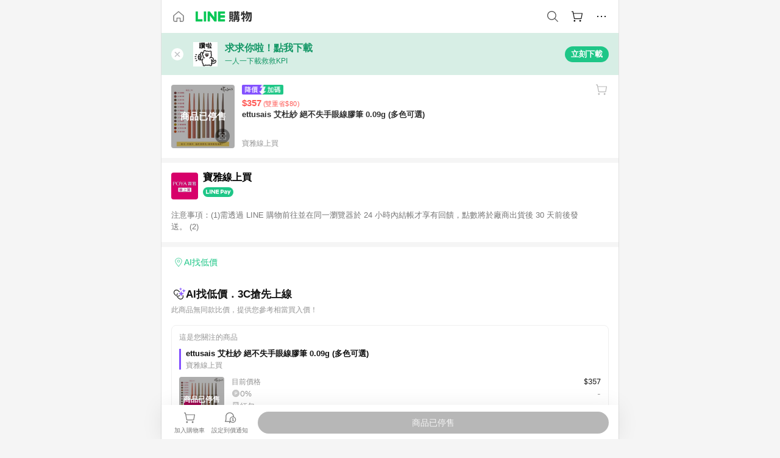

--- FILE ---
content_type: text/html;charset=utf-8
request_url: https://buy.line.me/product/910536/7291344
body_size: 12604
content:
<!DOCTYPE html><html  lang="zh-Hant" class="chrome"><head><meta charset="utf-8">
<meta name="viewport" content="width=device-width, initial-scale=1.0, maximum-scale=1.0, user-scalable=0, viewport-fit=cover">
<title>ettusais 艾杜紗 絕不失手眼線膠筆 0.09g (多色可選)推薦 | 寶雅線上買 | LINE購物</title>
<link rel="preconnect" href="https://shopping.line-scdn.net">
<link rel="preconnect" href="https://obs.line-scdn.net">
<link rel="preconnect" href="https://buy-obs.line-scdn.net">
<link integrity="sha384-xv1KAZ1oHMOfp5FWF9p0A7NUq36P5jg1UfXobeskgs6j5qfmQd/TPbiZCnee0nCB" rel="stylesheet" href="/assets/style.BLBjYecJ.css" crossorigin>
<link rel="preload" as="image" href="https://shopping.line-scdn.net/0hklqpEwfINENMCSdKrP1LFBRUKDIkf21UMzEuYTtMdCE6ODZpLwwkTjV-KxsqXjhFFR8wTjFiIRIHeDVqKAR6RA9pNiYEODp9Lxt7TjZyLgw-RThrFR89XjVTYg8R/w360">
<link integrity="sha384-iVc1vzN2UHxdUJvQAU9ITmCcrY+RHvMYUNyDLz1rH34QmjkWMOL/7WbLMB7P3Hh5" rel="modulepreload" as="script" crossorigin href="/assets/BOZAgFvW.js">
<link integrity="sha384-EcTs5r3r6+mXyXDAzdpopSjN9/s5W2+Hi49glb2QYhCdljh2ubJlPGT++kKzcwkQ" rel="modulepreload" as="script" crossorigin href="/assets/7O4Lq7Hd.js">
<link integrity="sha384-1crr0P2BCPT4ukZoTFwOJOMnSOJ7cB+XQBExvSaSGTXk0ii3YlCTiGDBLLU26CTJ" rel="modulepreload" as="script" crossorigin href="/assets/CDWSVsAy.js">
<link integrity="sha384-Chrz7bZG7tiY7attlzOcrKTDnTmlb8Mc6K0fUqBqwJoc4L1ZTGLQwhYvx5B4uiHJ" rel="modulepreload" as="script" crossorigin href="/assets/Zr_HhC54.js">
<link integrity="sha384-iyLvttxP7z84sNSsGaQrJRRMUR2rePlvUF8pA/U/4vepROrfkXeJVwcXICmzE55x" rel="modulepreload" as="script" crossorigin href="/assets/Coh2khKw.js">
<link integrity="sha384-hxyRhDeSECDtqMFMOWUPUYWBhy4fQ9Qt4rXtttaF3IdtHRVTYea3gZzYeNK/uCfR" rel="modulepreload" as="script" crossorigin href="/assets/D3LMGrax.js">
<link integrity="sha384-FxmdsMX/7V+vHp9DGOQTuNdLma/57OpSn9m09DA7R03Ucb6yOrSgdQFaf+UCcEM4" rel="modulepreload" as="script" crossorigin href="/assets/D0opfvhQ.js">
<link integrity="sha384-QWjj1KynUggwFRr1uDVYDHfMbtk4hngOV1Lm6Zg8izLn8hf9ffI3Kt2J1Z/+0jkn" rel="modulepreload" as="script" crossorigin href="/assets/C-6HfvLM.js">
<link integrity="sha384-eqPmc0XB+sSvAQVtkP9B7xXnkLtivRd03KfHlNYqZ36wpBvKseGHsc5glcDUEo1d" rel="modulepreload" as="script" crossorigin href="/assets/DBQL8tkZ.js">
<link integrity="sha384-SqFxrezOWI1aV3lo3ozIvFZAcmghMB7nMmpvnni6jaZMkRMbt1f4K7ZntScm9Yyb" rel="modulepreload" as="script" crossorigin href="/assets/BFyvsJF2.js">
<link integrity="sha384-EM/+MD8vUfFdk4mR7a11+1YFWJIMtInKiICSirpJWbu0Gm8PFPJGJ3uPjIvAjl5Y" rel="modulepreload" as="script" crossorigin href="/assets/A7pdzCvD.js">
<link integrity="sha384-ZDY1QEorEihaAFo/i2GsJiQDD180aeK6n7ddJ2rceXRWwGgmYDJBlE80H9qzOEDS" rel="modulepreload" as="script" crossorigin href="/assets/BdRcoAlA.js">
<link integrity="sha384-vETtHC+Guo7+nP1WR2unqjzdSU7reCSwuvRngkEPLJoLAILuK0MbOeAAkR2BfpqP" rel="modulepreload" as="script" crossorigin href="/assets/BwzSUHB1.js">
<link integrity="sha384-d1yVEhvN46q0yDW7nPqIm5G26fQaApEwQ45tIuejAcogUfJfmHg+7qtDPuF7kY2l" rel="modulepreload" as="script" crossorigin href="/assets/CP1g3BVx.js">
<link integrity="sha384-Ltqr5gdcrEvf1A2m19bBfyQoVMeebTKWDguyMdvcK7OfMrztrvoyJ+kpPpAR5s3l" rel="modulepreload" as="script" crossorigin href="/assets/D-VA7QU7.js">
<link integrity="sha384-o2N+KZ4mlDp/ttuA0nKsiviVTwI5wrwKpRBaKnme1iacNknb8bbQWp7YuBnFdqPO" rel="modulepreload" as="script" crossorigin href="/assets/1lz_PHmz.js">
<link integrity="sha384-4fXVj3YPl1yNd3QBSn5RdNTm3CVRg6shReuG7np1GhOyRwntZwiZ0rqWriZBd7wH" rel="modulepreload" as="script" crossorigin href="/assets/EA5aLwVu.js">
<link integrity="sha384-UF/WdRp7XMNQIJr/l5+gtJ5LlouTjYyxWnbOqet4Mm1YnhTr4qQbJ4xw3z9qJLk6" rel="modulepreload" as="script" crossorigin href="/assets/KfsyQWxf.js">
<link integrity="sha384-OSEXUyseiTGyXrMXRSL3iYwF4N3pknk+fud7dQ+CuB5F3eEMO1rS1fTqZmK1IA2i" rel="modulepreload" as="script" crossorigin href="/assets/CQmKPaGz.js">
<link integrity="sha384-i1ev/KIFNynLXKTNqzYJdo5ITtbMY3iLleQ7cm+vxKbegrmjKqz0iRDdBSWfP1Ib" rel="modulepreload" as="script" crossorigin href="/assets/CV5CHmnh.js">
<link integrity="sha384-wRIlbD6sgS2B/4isMATyejQuEF3CbmZnqrXJ1Cmv6iJ7ETTcxjSquUwoYRXLD1VC" rel="modulepreload" as="script" crossorigin href="/assets/0s9XRnuh.js">
<link integrity="sha384-s3pkeTkMW4Y8CPXsFP16uaOTvGTuesmNUL/kaONG1bomKzdO3QVoxQvNp4enEkH5" rel="modulepreload" as="script" crossorigin href="/assets/hFydKNaA.js">
<link integrity="sha384-YicueoS4084rNYbEYaL/kMfLxv+RBlU1efWlGcW1R5mf3LO5J/AEgJufmsQjQXx0" rel="modulepreload" as="script" crossorigin href="/assets/Ctg7EhW7.js">
<link integrity="sha384-1/L87gL2sj8SULI/38lWn3+2nPZDeDtqNCF9RZqWvA/Cj3ZwPBVkliYDMIaGOJCx" rel="modulepreload" as="script" crossorigin href="/assets/CwTd3O7z.js">
<link integrity="sha384-6gbH1gzKYGwh17p0B9YPY+wTd/5InboAwAYTWo5ol+TCpqJ1xXr8gp7BF33CKAtS" rel="modulepreload" as="script" crossorigin href="/assets/CM5XIMKy.js">
<link integrity="sha384-qXEq8wA4sph/QZ2l/ep5G5uU6rYp8hejUIcZs0ZqSY0h5UuVw4MQz5q8u4k7iz7Z" rel="modulepreload" as="script" crossorigin href="/assets/DvP0R8jG.js">
<link integrity="sha384-XhsVRS6NqRQjhvJ3IGRwnX2M0lbru+M9Jpw4KMcJETMu5Co4H8GO+G9++KIzwB58" rel="modulepreload" as="script" crossorigin href="/assets/BbeRj8oU.js">
<link integrity="sha384-qghqqs9nzpTcZ5uiNMiXAfo6t0DqRt6w0/FeWWFtVl54vHrR3gWW5QSCgP5Aqela" rel="modulepreload" as="script" crossorigin href="/assets/BxZ3KuBu.js">
<script src="https://static.line-scdn.net/liff/edge/2/sdk.js" defer data-hid="liff"></script>
<link rel="prefetch" as="image" type="image/png" href="/assets/ico-AIPrice--light.DBIYnsEs.png">
<link rel="prefetch" as="image" type="image/png" href="/assets/ico-AIPrice--dark.C7eYdi9Z.png">
<link rel="prefetch" as="image" type="image/png" href="/assets/ico-social108-line.Kg5Ad751.png">
<link rel="prefetch" as="image" type="image/png" href="/assets/ico-social108-fb.t9leBe85.png">
<link rel="prefetch" as="image" type="image/png" href="/assets/ico-social108-url.k_GOwe6c.png">
<link rel="prefetch" as="image" type="image/svg+xml" href="/assets/ico-navbar-home--black.rvetcKm_.svg">
<link rel="prefetch" as="image" type="image/svg+xml" href="/assets/ico-glass.B9b_u7qf.svg">
<link rel="prefetch" as="image" type="image/svg+xml" href="/assets/ico-product-like--black.R8gay-KN.svg">
<link rel="prefetch" as="image" type="image/svg+xml" href="/assets/ico-clock.CRfZodhE.svg">
<link rel="prefetch" as="image" type="image/png" href="/assets/favorite_img1.Dpi7Wrpc.png">
<link rel="prefetch" as="image" type="image/png" href="/assets/img-shoppingCart.2pyXJ4-e.png">
<link rel="prefetch" as="image" type="image/svg+xml" href="/assets/loading.D9q3AnIC.svg">
<link rel="prefetch" as="image" type="image/svg+xml" href="/assets/loading_big.Cu1Hp-nL.svg">
<link rel="prefetch" as="image" type="image/svg+xml" href="/assets/loading_white.CPnzDYu_.svg">
<link rel="prefetch" as="image" type="image/svg+xml" href="/assets/loading_white_big.BWd4BJ3W.svg">
<link rel="prefetch" as="image" type="image/png" href="/assets/img-error.DwjqFPrn.png">
<link rel="prefetch" as="image" type="image/png" href="/assets/img-priceTrackerTutorial--step1.CCKIm-vN.png">
<link rel="prefetch" as="image" type="image/png" href="/assets/img-priceTrackerTutorial--step2.DYym_dnR.png">
<link rel="prefetch" as="image" type="image/png" href="/assets/img-priceTrackerTutorial--step3.BYe8Y216.png">
<link rel="prefetch" as="image" type="image/png" href="/assets/img-priceTrackerTutorial--step4.C4vthmjI.png">
<link rel="prefetch" as="image" type="image/png" href="/assets/img-tips-transferinfo.ElFsZNPa.png">
<link rel="prefetch" as="image" type="image/png" href="/assets/ico-tutorial-linepoints.DxmGtkDv.png">
<link rel="prefetch" as="image" type="image/png" href="/assets/ico-tutorial-lowprice.BY6GCV4e.png">
<link rel="prefetch" as="image" type="image/png" href="/assets/ico-tutorial-savemoney.DuUdrL5v.png">
<link rel="prefetch" as="image" type="image/png" href="/assets/ico-tutorial-benefit.T1eTBBAv.png">
<link rel="prefetch" as="image" type="image/png" href="/assets/img-linepoint-step1.BQkKHcGR.png">
<link rel="prefetch" as="image" type="image/png" href="/assets/img-linepoint-step2.DoDZehq4.png">
<link rel="prefetch" as="image" type="image/png" href="/assets/img-linepoint-step3.DqhkqNI8.png">
<link rel="prefetch" as="image" type="image/png" href="/assets/img-tutorial-angpauinfo.C691D31o.png">
<link rel="prefetch" as="image" type="image/png" href="/assets/img-angpau-step1.Choa-Nah.png">
<link rel="prefetch" as="image" type="image/png" href="/assets/img-angpau-step2.fOOUmOrQ.png">
<link rel="prefetch" as="image" type="image/png" href="/assets/img-angpau-step3.DXVOzogX.png">
<link rel="prefetch" as="image" type="image/png" href="/assets/img-angpau-step4.hBrkGnJz.png">
<link rel="prefetch" as="image" type="image/png" href="/assets/ico-tutorialHongbao.DGh0-HQ3.png">
<link rel="prefetch" as="image" type="image/png" href="/assets/img-tutorial-missioninfo.C-SATwqO.png">
<link rel="prefetch" as="image" type="image/png" href="/assets/ico-tutorialMission.DfTvKlPf.png">
<link rel="prefetch" as="image" type="image/png" href="/assets/img-tips-quota.VCNhqGxs.png">
<link rel="prefetch" as="image" type="image/png" href="/assets/img-tutorial-monthlybuyinfo.BOFEwRbW.png">
<link rel="prefetch" as="image" type="image/png" href="/assets/ico-tutorial-monthlybuyCart.qZCLjCL2.png">
<link rel="prefetch" as="image" type="image/png" href="/assets/ico-tutorial-monthlybuyCheck.CUtUT1Rq.png">
<link rel="prefetch" as="image" type="image/png" href="/assets/img-monthlybuy-step1.cqlPuECQ.png">
<link rel="prefetch" as="image" type="image/png" href="/assets/img-monthlybuy-step2.BDi3eOp1.png">
<link rel="prefetch" as="image" type="image/png" href="/assets/img-monthlybuy-step3.D7J2Pm6_.png">
<link rel="prefetch" as="image" type="image/png" href="/assets/img-monthlybuy-step4.D0_Dqac8.png">
<link rel="prefetch" as="image" type="image/png" href="/assets/ico-tutorialMonthlybuy.K1GCo0qF.png">
<link rel="prefetch" as="image" type="image/png" href="/assets/ico-tutorial-priviledge1.xvbEMEh0.png">
<link rel="prefetch" as="image" type="image/png" href="/assets/ico-tutorial-priviledge2.CCgQq_9g.png">
<link rel="prefetch" as="image" type="image/png" href="/assets/ico-tutorial-priviledge3.C4Z4uf-h.png">
<link rel="prefetch" as="image" type="image/png" href="/assets/ico-tutorial-priviledge4.DSyXnJ5T.png">
<link rel="prefetch" as="image" type="image/png" href="/assets/img-tutorial-passportinfo.BzBrDoPg.png">
<link rel="prefetch" as="image" type="image/png" href="/assets/ico-tutorialPassport.CKyw9_Hr.png">
<link rel="prefetch" as="image" type="image/png" href="/assets/og_image.Dc0El0ue.png">
<link rel="prefetch" as="image" type="image/png" href="/assets/favicon-32x32.CERNqo6f.png">
<link rel="prefetch" as="image" type="image/png" href="/assets/favicon-16x16.DsIZ3wwF.png">
<link rel="prefetch" as="image" type="image/x-icon" href="/assets/favicon.CW2t5flA.ico">
<link rel="prefetch" as="image" type="image/png" href="/assets/apple-touch-icon.BVJpEzX5.png">
<link rel="prefetch" as="image" type="image/svg+xml" href="/assets/safari-pinned-tab.Bfe6lB9P.svg">
<link rel="prefetch" as="image" type="image/svg+xml" href="/assets/badge-parity.DoTzVVDB.svg">
<link rel="prefetch" as="image" type="image/svg+xml" href="/assets/badge-fresh.C0DVF-gn.svg">
<link rel="prefetch" as="image" type="image/svg+xml" href="/assets/badge-newStore.Cg1pHwnu.svg">
<link rel="prefetch" as="image" type="image/svg+xml" href="/assets/badge-ranking.Bk2qrM48.svg">
<link rel="prefetch" as="image" type="image/svg+xml" href="/assets/badge-rush.BTygeurn.svg">
<link rel="prefetch" as="image" type="image/svg+xml" href="/assets/badge-hotSearch.BNmm1d9W.svg">
<link rel="prefetch" as="image" type="image/svg+xml" href="/assets/badge-recommendation.CkDV9CeC.svg">
<link rel="prefetch" as="image" type="image/svg+xml" href="/assets/badge-showLowerPrice.VgEbcxW2.svg">
<link rel="prefetch" as="image" type="image/png" href="/assets/img-angpauCircle.zsfDvmnf.png">
<link rel="prefetch" as="image" type="image/svg+xml" href="/assets/ico-cameraWhite.cbbvGM-S.svg">
<link rel="prefetch" as="image" type="image/svg+xml" href="/assets/ico-cameraBlack.CADjTNYc.svg">
<link rel="prefetch" as="image" type="image/svg+xml" href="/assets/img-logo--colorful.D_usoKOi.svg">
<link rel="prefetch" as="image" type="image/svg+xml" href="/assets/ico-arrow--leftBlack.CnoHEo6X.svg">
<link rel="prefetch" as="image" type="image/svg+xml" href="/assets/ico-outlined-homepageBlack.D_Bu0PkT.svg">
<link rel="prefetch" as="image" type="image/svg+xml" href="/assets/ico-bell--black.rDjO1CtY.svg">
<link rel="prefetch" as="image" type="image/svg+xml" href="/assets/ico-cartDarkGray.B0_Zm9Er.svg">
<link rel="prefetch" as="image" type="image/svg+xml" href="/assets/ico-glassDeepGrey.4HBuXfpO.svg">
<link rel="prefetch" as="image" type="image/svg+xml" href="/assets/ico-menu--black.DIw2ISWO.svg">
<link rel="prefetch" as="image" type="image/svg+xml" href="/assets/ico-close--black.C0D_WCjI.svg">
<link rel="prefetch" as="image" type="image/svg+xml" href="/assets/ico-barcodeBlack.EMGqZUEa.svg">
<link rel="prefetch" as="image" type="image/svg+xml" href="/assets/img-logo--white.ws-OQZLF.svg">
<link rel="prefetch" as="image" type="image/svg+xml" href="/assets/ico-arrow--leftWhite2.DisqKg3Y.svg">
<link rel="prefetch" as="image" type="image/svg+xml" href="/assets/ico-outlined-homepageWhite.0N_nKCXb.svg">
<link rel="prefetch" as="image" type="image/svg+xml" href="/assets/ico-bell--white.As7mgZX1.svg">
<link rel="prefetch" as="image" type="image/svg+xml" href="/assets/ico-cart.BCosiCm-.svg">
<link rel="prefetch" as="image" type="image/svg+xml" href="/assets/ico-glassWhite.DjoHr4D6.svg">
<link rel="prefetch" as="image" type="image/svg+xml" href="/assets/ico-menu--white.D5XWMDLz.svg">
<link rel="prefetch" as="image" type="image/svg+xml" href="/assets/ico-close--white.BH9pt9aA.svg">
<link rel="prefetch" as="image" type="image/svg+xml" href="/assets/ico-barcodeWhite.9e_7wgQd.svg">
<link rel="prefetch" as="image" type="image/svg+xml" href="/assets/ico-close--button.DlQeO4mx.svg">
<link rel="prefetch" as="image" type="image/png" href="/assets/ico-goUp.9ngTY99_.png">
<link rel="prefetch" as="image" type="image/svg+xml" href="/assets/ico-navbar-home.pTdx6kH8.svg">
<link rel="prefetch" as="image" type="image/svg+xml" href="/assets/ico-navbar-homeOn.BXKY35o-.svg">
<link rel="prefetch" as="image" type="image/svg+xml" href="/assets/ico-navbar-brand.DSm8Mb_j.svg">
<link rel="prefetch" as="image" type="image/svg+xml" href="/assets/ico-navbar-brandOn.BGbRYYkS.svg">
<link rel="prefetch" as="image" type="image/svg+xml" href="/assets/ico-navbar-benefit.CVpFf2LJ.svg">
<link rel="prefetch" as="image" type="image/svg+xml" href="/assets/ico-navbar-benefitOn.CMjzQK5w.svg">
<link rel="prefetch" as="image" type="image/svg+xml" href="/assets/ico-navbar-special.Bv7eUmCf.svg">
<link rel="prefetch" as="image" type="image/svg+xml" href="/assets/ico-navbar-specialOn.CA8QWgEz.svg">
<link rel="prefetch" as="image" type="image/svg+xml" href="/assets/ico-navbar-account.D_JBbAaL.svg">
<link rel="prefetch" as="image" type="image/svg+xml" href="/assets/ico-navbar-accountOn.lN8Sl9dl.svg">
<link rel="prefetch" as="image" type="image/svg+xml" href="/assets/img-recommend.KMJbq0_8.svg">
<link rel="prefetch" as="image" type="image/svg+xml" href="/assets/img-totop.B59KCYmN.svg">
<link rel="prefetch" as="image" type="image/png" href="/assets/ico-social50-line.BRshQTKT.png">
<link rel="prefetch" as="image" type="image/png" href="/assets/ico-social50-fb.BBsgz-Qv.png">
<link rel="prefetch" as="image" type="image/png" href="/assets/ico-social50-url.CMtwK1k1.png">
<link rel="prefetch" as="image" type="image/png" href="/assets/ico-social72-line.BEYufS0u.png">
<link rel="prefetch" as="image" type="image/png" href="/assets/ico-social72-fb.CngPcpDD.png">
<link rel="prefetch" as="image" type="image/png" href="/assets/ico-social72-url.BsnljhuG.png">
<link rel="prefetch" as="image" type="image/svg+xml" href="/assets/ico-ok.Bx9Y-ieW.svg">
<link rel="prefetch" as="image" type="image/svg+xml" href="/assets/ico-okOn.CVd3fBBN.svg">
<link rel="prefetch" as="image" type="image/svg+xml" href="/assets/ico-check-green.BLcA-ro-.svg">
<link rel="prefetch" as="image" type="image/png" href="/assets/favorite_bg.BuLA8s9V.png">
<link rel="prefetch" as="image" type="image/svg+xml" href="/assets/ico-checkedWhite.CSrkc97X.svg">
<link rel="prefetch" as="image" type="image/svg+xml" href="/assets/ico-checkedGray.Tvl1Ks0l.svg">
<link rel="prefetch" as="image" type="image/svg+xml" href="/assets/ico-loading--white.5G4YHqfR.svg">
<link rel="prefetch" as="image" type="image/svg+xml" href="/assets/ico-arrow--right.CNWSdj0U.svg">
<link rel="prefetch" as="image" type="image/svg+xml" href="/assets/ico-cartOrange.BJckGTg5.svg">
<link rel="prefetch" as="image" type="image/svg+xml" href="/assets/ico-shop--white.DULimFDL.svg">
<link rel="prefetch" as="image" type="image/png" href="/assets/img-AIpriceWithSpotLight.hjXHnhT5.png">
<link rel="prefetch" as="image" type="image/svg+xml" href="/assets/ico-calendarWhite.B-rHPhUf.svg">
<link rel="prefetch" as="image" type="image/svg+xml" href="/assets/ico-settingPriceAlertBell--white.CWhCFx-a.svg">
<link rel="prefetch" as="image" type="image/svg+xml" href="/assets/ico-arrow--rightGray.CoWdCWie.svg">
<link rel="prefetch" as="image" type="image/svg+xml" href="/assets/ico-point--green.C6QozQX8.svg">
<link rel="prefetch" as="image" type="image/svg+xml" href="/assets/ico-point--gray.CwT7ymaW.svg">
<link rel="prefetch" as="image" type="image/svg+xml" href="/assets/img-radarGreen.CN93xa6Z.svg">
<link rel="prefetch" as="image" type="image/svg+xml" href="/assets/ico-cancel--grey.y20wjKk9.svg">
<link rel="prefetch" as="image" type="image/svg+xml" href="/assets/ico-arrow--downGreen.DamuGg1d.svg">
<link rel="prefetch" as="image" type="image/svg+xml" href="/assets/ico-issueBlue.Cv_EvCnD.svg">
<link rel="prefetch" as="image" type="image/svg+xml" href="/assets/ico-settingPriceAlertBell--green.DGhGrK5M.svg">
<link rel="prefetch" as="image" type="image/svg+xml" href="/assets/ico-arrow--rightBlack.C_lxOHQh.svg">
<link rel="prefetch" as="image" type="image/svg+xml" href="/assets/ico-questionMarkGrey.EX5aKzhd.svg">
<link rel="prefetch" as="image" type="image/svg+xml" href="/assets/ico-point--white.DiQtpN6g.svg">
<link rel="prefetch" as="image" type="image/svg+xml" href="/assets/img-presentBox--green.TVcvGSjo.svg">
<link rel="prefetch" as="image" type="image/svg+xml" href="/assets/ico-exclamation-green.C22jQFzh.svg">
<link rel="prefetch" as="image" type="image/png" href="/assets/img-tutorial-newbuyerAngpau.IQc2VBXm.png">
<link rel="prefetch" as="image" type="image/png" href="/assets/ico-tutorial-newbuyerAngpau.BF2RphfN.png">
<link rel="prefetch" as="image" type="image/svg+xml" href="/assets/ico-arrow--downGreyLight.-PxCy2F4.svg">
<link rel="prefetch" as="image" type="image/png" href="/assets/img-tutorial-bannerLinepoint.DSRIAVpU.png">
<link rel="prefetch" as="image" type="image/svg+xml" href="/assets/ico-arrow--downGreyDeep.Dy_jgCzs.svg">
<link rel="prefetch" as="image" type="image/png" href="/assets/img-tutorialTopimg.BVwuYd1V.png">
<link rel="prefetch" as="image" type="image/png" href="/assets/bg-hotSearch-right.DrLYAb6T.png">
<link rel="prefetch" as="image" type="image/png" href="/assets/bg-hotSearch-left.BPZujni4.png">
<link rel="prefetch" as="script" crossorigin href="/assets/3eSWfc4I.js">
<link rel="prefetch" as="script" crossorigin href="/assets/C3ONx_TC.js">
<link rel="prefetch" as="script" crossorigin href="/assets/DhuxqIBE.js">
<link rel="prefetch" as="script" crossorigin href="/assets/CQNmDMFu.js">
<link rel="prefetch" as="script" crossorigin href="/assets/DdXJcTBX.js">
<link rel="prefetch" as="script" crossorigin href="/assets/BXZcsJlh.js">
<link rel="prefetch" as="script" crossorigin href="/assets/BRIWxJ_s.js">
<link rel="prefetch" as="script" crossorigin href="/assets/D_ddPPi9.js">
<link rel="prefetch" as="script" crossorigin href="/assets/C1in3AtM.js">
<link rel="prefetch" as="script" crossorigin href="/assets/fsVswKqG.js">
<link rel="prefetch" as="script" crossorigin href="/assets/gN_1QbcG.js">
<link rel="prefetch" as="image" type="image/svg+xml" href="/assets/ico-navbar-categoryOn.BT6ruzlk.svg">
<link rel="prefetch" as="image" type="image/svg+xml" href="/assets/img-angpau.FmLdLkvD.svg">
<link rel="prefetch" as="image" type="image/svg+xml" href="/assets/img-lowerPriceText.B9sycJ2j.svg">
<link rel="prefetch" as="image" type="image/svg+xml" href="/assets/ico-rewardMission.CqGtjBsp.svg">
<link rel="prefetch" as="image" type="image/svg+xml" href="/assets/img-allFullStamp.BKwEGvce.svg">
<link rel="prefetch" as="image" type="image/png" href="/assets/badge-bestTiming.CXJDr1_1.png">
<link rel="prefetch" as="image" type="image/svg+xml" href="/assets/ico-bell--grey.CVZtyURQ.svg">
<link rel="prefetch" as="image" type="image/svg+xml" href="/assets/ico-bell--green.BjLIXZQX.svg">
<link rel="prefetch" as="image" type="image/gif" href="/assets/img-badgeBg.GFu2V2pV.gif">
<link rel="prefetch" as="image" type="image/png" href="/assets/ico-entryAngpau.BY7xqj1H.png">
<link rel="prefetch" as="image" type="image/png" href="/assets/ico-entryFirstTimerBuy.CSKtfg0q.png">
<link rel="prefetch" as="image" type="image/png" href="/assets/ico-entryRegularShopping.iBG3AS9F.png">
<link rel="prefetch" as="image" type="image/png" href="/assets/rank_1.DGWx_WX6.png">
<link rel="prefetch" as="image" type="image/png" href="/assets/rank_2.BZoQ1Ylf.png">
<link rel="prefetch" as="image" type="image/png" href="/assets/rank_3.D4miq1ro.png">
<link rel="prefetch" as="image" type="image/png" href="/assets/rank_4.CZlnCNsm.png">
<link rel="prefetch" as="image" type="image/png" href="/assets/rank_5.CHTRhhzc.png">
<link rel="prefetch" as="image" type="image/png" href="/assets/rank_6.xT_aAa5U.png">
<link rel="prefetch" as="image" type="image/png" href="/assets/rank_7.BhBPxHHN.png">
<link rel="prefetch" as="image" type="image/png" href="/assets/rank_8.BWY3qQi4.png">
<link rel="prefetch" as="image" type="image/png" href="/assets/rank_9.CX4IY0_P.png">
<link rel="prefetch" as="image" type="image/png" href="/assets/rank_10.ByWKecS-.png">
<link rel="prefetch" as="image" type="image/png" href="/assets/badge-waitBePaid.D6A37hwP.png">
<link rel="prefetch" as="image" type="image/svg+xml" href="/assets/badge-commercial.DH5N_pEF.svg">
<link rel="prefetch" as="image" type="image/svg+xml" href="/assets/ico-fire.DUEfKXq5.svg">
<link rel="prefetch" as="image" type="image/png" href="/assets/ico-cart-like--heartbeat.BhSG233-.png">
<link rel="prefetch" as="image" type="image/png" href="/assets/ico-product-like--heartbeat.DLzkncHw.png">
<link rel="prefetch" as="image" type="image/svg+xml" href="/assets/ico-product-like.xTa1aUAx.svg">
<link rel="prefetch" as="image" type="image/svg+xml" href="/assets/ico-product-liked.CuLQs_Nv.svg">
<link rel="prefetch" as="image" type="image/svg+xml" href="/assets/ico-product-like--white.D0MeNH-k.svg">
<link rel="prefetch" as="image" type="image/svg+xml" href="/assets/ico-cartGray.CWkBJ-Sp.svg">
<link rel="prefetch" as="image" type="image/svg+xml" href="/assets/ico-cartBlack--bottom.BUej1hUO.svg">
<link rel="prefetch" as="image" type="image/svg+xml" href="/assets/ico-cartOrange--bottom.B5ZBhwRt.svg">
<link rel="prefetch" as="image" type="image/svg+xml" href="/assets/badge-store--boxType.B9MdYrIc.svg">
<link rel="prefetch" as="image" type="image/svg+xml" href="/assets/badge-store.BxS3T5LF.svg">
<link rel="prefetch" as="image" type="image/svg+xml" href="/assets/badge-gift--boxType.D_d51sJ0.svg">
<link rel="prefetch" as="image" type="image/svg+xml" href="/assets/badge-gift.S-K2wspb.svg">
<link rel="prefetch" as="image" type="image/svg+xml" href="/assets/ico-shoppingLens.oyB_I5Qj.svg">
<link rel="prefetch" as="image" type="image/svg+xml" href="/assets/ico-share.C3pSXDao.svg">
<link rel="prefetch" as="image" type="image/svg+xml" href="/assets/ico-addFriend.Ums4xyGk.svg">
<link rel="prefetch" as="image" type="image/svg+xml" href="/assets/ico-settingPriceAlertBell--grey.8YI4mhGV.svg">
<link rel="prefetch" as="image" type="image/svg+xml" href="/assets/ico-editPriceAlertBell--green.yx0w76OW.svg">
<link rel="prefetch" as="image" type="image/svg+xml" href="/assets/badge-direct.-_MmXx0U.svg">
<link rel="prefetch" as="image" type="image/svg+xml" href="/assets/line_payWhite.CeF-mufA.svg">
<link rel="prefetch" as="image" type="image/svg+xml" href="/assets/line_loginWhite.ChpHW_Sp.svg">
<link rel="prefetch" as="image" type="image/svg+xml" href="/assets/line_pointWhite.Bv3Y4AZB.svg">
<link rel="prefetch" as="image" type="image/svg+xml" href="/assets/ico-ai.BbwD8uvP.svg">
<link rel="prefetch" as="image" type="image/svg+xml" href="/assets/ico-point--grey.Dg8b4yyB.svg">
<link rel="prefetch" as="image" type="image/svg+xml" href="/assets/ico-angpau.T5T0hVop.svg">
<link rel="prefetch" as="image" type="image/svg+xml" href="/assets/ico-angpauMonochrome.DhKf0X6A.svg">
<link rel="prefetch" as="image" type="image/png" href="/assets/img-bestPriceBadge--short.Cc856gG1.png">
<link rel="prefetch" as="image" type="image/png" href="/assets/img-bestPriceBadge.fRPGm0dd.png">
<link rel="prefetch" as="image" type="image/png" href="/assets/ico-ai.ZVJ4hbF3.png">
<link rel="prefetch" as="image" type="image/svg+xml" href="/assets/ico-checkedGreen--bold.DzVb0O_a.svg">
<link rel="prefetch" as="image" type="image/svg+xml" href="/assets/ico-arrow--downWhite.CbCo2gZi.svg">
<link rel="prefetch" as="image" type="image/svg+xml" href="/assets/ico-landmarkWhite.DxGMDzlf.svg">
<link rel="prefetch" as="image" type="image/svg+xml" href="/assets/ico-landmarkGreen.C0v04Ctn.svg">
<link rel="prefetch" as="image" type="image/svg+xml" href="/assets/ico-landmarkBlue.CwEOCby7.svg">
<link rel="prefetch" as="image" type="image/svg+xml" href="/assets/ico-arrow--downBlue.C20Tikic.svg">
<link rel="prefetch" as="image" type="image/svg+xml" href="/assets/ico-arrow--rightGrayBold.D4AV8bOv.svg">
<link rel="prefetch" as="image" type="image/svg+xml" href="/assets/badge-media.BplkG1D_.svg">
<link rel="prefetch" as="image" type="image/svg+xml" href="/assets/badge-popular.B5YAjv1y.svg">
<link rel="prefetch" as="image" type="image/svg+xml" href="/assets/ico-eye--gray.BrDiTyri.svg">
<script data-hid="APOLLO_STATE">window.__APOLLO_STATE__ = {"ROOT_QUERY":{"__typename":"Query","activeOMOEvent":null,"clientConfig":{"__typename":"ClientConfig","enableExtensionPage":true,"disableGoogleSearch":false,"enableGA4EventToApp":false,"enableBestPriceFinderPage":true},"seoSettings({\"path\":\"https://buy.line.me/product/910536/7291344\"})":{"__typename":"SeoSettings","meta":null,"footer":null},"activeRedEnvelopeSearchKeyword":{"__typename":"ActiveRedEnvelopeSearchKeyword","activeKeywords":[],"defaultRedEnvelopeSettingId":null,"totalCountOfReceivedUsers":1280,"ctaLink":"https://event.line.me/campaign/450a9418-142c-422c-b9c2-bbefab286293#keyword"},"promotionBanners":[{"__typename":"PromotionBannerInfo","displayPage":"ARTICLE_PAGE","imageUrl":"https://buy-obs.line-scdn.net/0hyQ_JgIcsJn5iMzkRBBpZKT9nKh4dHT18Cw05BhVoeQszZgJ1DjA0WjsxAxAxdjhyCw0CUyZVOQgwWwopPzMJRBJWeQcfahkpDlZhWxRWGAUfSBFuJQkzEDtD","title":"求求你啦！點我下載","subtitle":"一人一下載救救KPI","buttonText":"立刻下載","buttonUrl":"https://buy.line.me/content/lineshoppingapp/"},{"__typename":"PromotionBannerInfo","displayPage":"VIDEO_PAGE","imageUrl":"https://buy-obs.line-scdn.net/0hyQ_JgIcsJn5iMzkRBBpZKT9nKh4dHT18Cw05BhVoeQszZgJ1DjA0WjsxAxAxdjhyCw0CUyZVOQgwWwopPzMJRBJWeQcfahkpDlZhWxRWGAUfSBFuJQkzEDtD","title":"求求你啦！點我下載","subtitle":"一人一下載救救KPI","buttonText":"立刻下載","buttonUrl":"https://buy.line.me/content/lineshoppingapp/"},{"__typename":"PromotionBannerInfo","displayPage":"PARTNER_PAGE","imageUrl":"https://buy-obs.line-scdn.net/0hyQ_JgIcsJn5iMzkRBBpZKT9nKh4dHT18Cw05BhVoeQszZgJ1DjA0WjsxAxAxdjhyCw0CUyZVOQgwWwopPzMJRBJWeQcfahkpDlZhWxRWGAUfSBFuJQkzEDtD","title":"求求你啦！點我下載","subtitle":"一人一下載救救KPI","buttonText":"立刻下載","buttonUrl":"https://buy.line.me/content/lineshoppingapp/"},{"__typename":"PromotionBannerInfo","displayPage":"PRODUCT_PAGE","imageUrl":"https://buy-obs.line-scdn.net/0hyQ_JgIcsJn5iMzkRBBpZKT9nKh4dHT18Cw05BhVoeQszZgJ1DjA0WjsxAxAxdjhyCw0CUyZVOQgwWwopPzMJRBJWeQcfahkpDlZhWxRWGAUfSBFuJQkzEDtD","title":"求求你啦！點我下載","subtitle":"一人一下載救救KPI","buttonText":"立刻下載","buttonUrl":"https://buy.line.me/content/lineshoppingapp/"},{"__typename":"PromotionBannerInfo","displayPage":"PRICE_PAGE","imageUrl":"https://buy-obs.line-scdn.net/0hyQ_JgIcsJn5iMzkRBBpZKT9nKh4dHT18Cw05BhVoeQszZgJ1DjA0WjsxAxAxdjhyCw0CUyZVOQgwWwopPzMJRBJWeQcfahkpDlZhWxRWGAUfSBFuJQkzEDtD","title":"求求你啦！點我下載","subtitle":"一人一下載救救KPI","buttonText":"立刻下載","buttonUrl":"https://buy.line.me/content/lineshoppingapp/"}],"product({\"shopId\":910536,\"shopProductId\":\"7291344\"})":{"__typename":"Product","id":"910536/7291344","shopProductId":"7291344","description":"發色濃密超顯色，防水且不易暈染！","url":"https://buy.line.me/product/910536/7291344","outlinkUrl":"https://buy.line.me/t/?data=[base64]","name":"ettusais 艾杜紗 絕不失手眼線膠筆 0.09g (多色可選)","imageUrl":"https://shopping.line-scdn.net/0hklqpEwfINENMCSdKrP1LFBRUKDIkf21UMzEuYTtMdCE6ODZpLwwkTjV-KxsqXjhFFR8wTjFiIRIHeDVqKAR6RA9pNiYEODp9Lxt7TjZyLgw-RThrFR89XjVTYg8R","discount":0.15,"price":420,"specialPrice":357,"point":{"__typename":"Point","amount":5,"eventMessage":"","bonusAmountForApp":null,"calculatedAmount":5},"calculatedPoint({\"ignoreShowEstimatedPoint\":true})":17,"status":"DISCONTINUED","relatedComparisonId":null,"lowPriceType":"RECENT_LOW_PRICE","priceDifference":63,"priceChart":null,"categoryInfo":[],"rewardCountdownEndTime":1763740799000,"similarHybridProducts({\"limit\":30})":[],"sameCategoryHybridProducts({\"limit\":30})":[],"merchantDetail":{"__typename":"Merchant","merchantId":880046380236,"shopId":910536,"name":"寶雅線上買","url":"https://buy.line.me/u/partner/880046380236","imageUrl":"https://buy-obs.line-scdn.net/0h1idfxz9QbkZZH30gY2wREQpLYiYmMXVEMCFxPi5EMTMfLVVZNyZFISxqbSsIdEJQHiZdKCxAQHUPcEkYDgtKIB16Ry8hc1ZINXogaC9UTyoIWllMNRwgZg","description":"注意事項：(1)需透過 LINE 購物前往並在同一瀏覽器於 24 小時內結帳才享有回饋，點數將於廠商出貨後 30 天前後發送。\n(2)","linePay":true,"lineLogin":false,"lineBadge":false,"displayPoints":[5],"showPointAmount":true,"showEstimatedPoint":true,"vendorType":null},"catalogDescription":null}}}</script>
<meta property="og:site_name" content="LINE購物">
<meta property="og:url" content="https://buy.line.me/product/910536/7291344">
<meta property="twitter:site" content="LINE購物">
<meta property="twitter:creator" content="LINE購物">
<meta name="apple-mobile-web-app-capable" content="yes">
<meta name="mobile-web-app-capable" content="yes">
<meta name="apple-mobile-web-app-status-bar-style" content="black-translucent">
<meta name="apple-mobile-web-app-title" content="LINE購物">
<meta name="application-name" content="LINE購物">
<meta name="msapplication-TileColor" content="#1ec587">
<meta name="format-detection" content="telephone=no">
<meta name="line-shopping:build" content="release-2475_1-6fe4fd0f">
<meta property="og:title" content="ettusais 艾杜紗 絕不失手眼線膠筆 0.09g (多色可選)推薦 | 寶雅線上買 | LINE購物">
<meta property="twitter:title" content="ettusais 艾杜紗 絕不失手眼線膠筆 0.09g (多色可選)推薦 | 寶雅線上買 | LINE購物">
<meta name="description" content="ettusais 艾杜紗 絕不失手眼線膠筆 0.09g (多色可選)哪裡買？LINE購物幫你貨比800家，提供寶雅線上買惠價格、歷史低價、LINE POINTS點數回饋，與其他賣場的同款比價資訊！關於商品資訊發色濃密超顯色，防水且不易暈染！...">
<meta property="og:description" content="ettusais 艾杜紗 絕不失手眼線膠筆 0.09g (多色可選)哪裡買？LINE購物幫你貨比800家，提供寶雅線上買惠價格、歷史低價、LINE POINTS點數回饋，與其他賣場的同款比價資訊！關於商品資訊發色濃密超顯色，防水且不易暈染！...">
<meta property="twitter:description" content="ettusais 艾杜紗 絕不失手眼線膠筆 0.09g (多色可選)哪裡買？LINE購物幫你貨比800家，提供寶雅線上買惠價格、歷史低價、LINE POINTS點數回饋，與其他賣場的同款比價資訊！關於商品資訊發色濃密超顯色，防水且不易暈染！...">
<meta property="og:image" content="https://shopping.line-scdn.net/0hklqpEwfINENMCSdKrP1LFBRUKDIkf21UMzEuYTtMdCE6ODZpLwwkTjV-KxsqXjhFFR8wTjFiIRIHeDVqKAR6RA9pNiYEODp9Lxt7TjZyLgw-RThrFR89XjVTYg8R">
<meta property="twitter:image" content="https://shopping.line-scdn.net/0hklqpEwfINENMCSdKrP1LFBRUKDIkf21UMzEuYTtMdCE6ODZpLwwkTjV-KxsqXjhFFR8wTjFiIRIHeDVqKAR6RA9pNiYEODp9Lxt7TjZyLgw-RThrFR89XjVTYg8R">
<link rel="icon" type="image/png" sizes="32x32" href="/assets/favicon-32x32.CERNqo6f.png">
<link rel="icon" type="image/png" sizes="16x16" href="/assets/favicon-16x16.DsIZ3wwF.png">
<link rel="favicon" href="/assets/favicon.CW2t5flA.ico">
<link rel="apple-touch-icon" href="/assets/apple-touch-icon.BVJpEzX5.png">
<link rel="mask-icon" color="#1ec587" href="/assets/safari-pinned-tab.Bfe6lB9P.svg">
<link rel="shortcut icon" href="/assets/favicon.CW2t5flA.ico">
<link rel="canonical" href="https://buy.line.me/product/910536/7291344">
<noscript data-hid="ldp_noscript"><img height="1" width="1" style="display:none" src="https://tr.line.me/tag.gif?c_t=lap&t_id=914e837b-4ec7-47f1-97be-1f6c6fa60847&e=pv&noscript=1"></noscript>
<script type="application/ld+json" data-hid="ld+json">[{"@context":"http://schema.org/","@type":"Product","name":"ettusais 艾杜紗 絕不失手眼線膠筆 0.09g (多色可選)","url":"https://buy.line.me/product/910536/7291344","productID":"7291344","image":"https://shopping.line-scdn.net/0hklqpEwfINENMCSdKrP1LFBRUKDIkf21UMzEuYTtMdCE6ODZpLwwkTjV-KxsqXjhFFR8wTjFiIRIHeDVqKAR6RA9pNiYEODp9Lxt7TjZyLgw-RThrFR89XjVTYg8R","offers":{"@type":"AggregateOffer","priceCurrency":"TWD","price":420,"offerCount":63,"seller":{"@context":"http://schema.org","@type":"Organization","name":"寶雅線上買","url":"https://buy.line.me/u/partner/880046380236","image":"https://buy-obs.line-scdn.net/0h1idfxz9QbkZZH30gY2wREQpLYiYmMXVEMCFxPi5EMTMfLVVZNyZFISxqbSsIdEJQHiZdKCxAQHUPcEkYDgtKIB16Ry8hc1ZINXogaC9UTyoIWllMNRwgZg"}}},{"@context":"http://schema.org/","@type":"BreadcrumbList","itemListElement":[{"@type":"ListItem","position":1,"item":"https://buy.line.me/product/910536/7291344","name":"ettusais 艾杜紗 絕不失手眼線膠筆 0.09g (多色可選)"}]}]</script>
<script integrity="sha384-iVc1vzN2UHxdUJvQAU9ITmCcrY+RHvMYUNyDLz1rH34QmjkWMOL/7WbLMB7P3Hh5" type="module" src="/assets/BOZAgFvW.js" crossorigin></script></head><body><div id="__nuxt"><!--[--><div id="app" class="" style="--titlebar-height:54px;--fixed-footer-height:0px;--event-theme-color:#FF8EB2;"><header class="titleBar titleBar--dark" style="--background-color:white;--animation-progress:0;"><div class="titleBar-upperLayer"><div class="titleBar-leftArea"><span class="titleBar-homeButton"><span></span></span><a href="/" class="titleBar-logo"><!--[--><!--]--></a></div><div class="titleBar-rightArea"><span class="hide titleBar-notificationButton"><span></span><!----></span><span class="titleBar-searchButton"><span></span></span><span class="titleBar-cartButton"><span></span><!----></span><span class="titleBar-menuButton"><span></span></span><!----></div></div><div style="display:none;" class="titleBar-lowerLayer"><div class="titleBar-searchBoxArea"><span class="hide titleBar-barcodeButton"><span></span></span><div class="searchBox searchBox--dark ffLens titleBar-searchBox" style="--background-color:white;"><div class="searchBox-content"><div class="searchBox-wrapper" style="--active-index:0;" data-active-index="NaN"><!--[--><!--]--></div></div><a href="/s" class="searchBox-button"><!--[--><span>搜尋</span><!----><!--]--></a></div><span class="titleBar-searchButton--alternative"><span></span></span><label class="btnCamera--black"><span class="btnCamera-ico-camera"></span></label><!----></div></div></header><a href="https://buy.line.me/content/lineshoppingapp/" class="appPromotionBanner app-appPromotionBanner"><!--[--><span class="appPromotionBanner-closeButton"></span><span class="appPromotionBanner-image"><img class="responsiveImg" alt="promotionBanner image" src="https://buy-obs.line-scdn.net/0hyQ_JgIcsJn5iMzkRBBpZKT9nKh4dHT18Cw05BhVoeQszZgJ1DjA0WjsxAxAxdjhyCw0CUyZVOQgwWwopPzMJRBJWeQcfahkpDlZhWxRWGAUfSBFuJQkzEDtD"></span><span class="appPromotionBanner-info"><div class="appPromotionBanner-title">求求你啦！點我下載</div><div class="appPromotionBanner-description">一人一下載救救KPI</div></span><span class="appPromotionBanner-button">立刻下載</span><!--]--></a><div class="app-pageContent"><main><div class="productPageContent wrap--topBar"><div class="productPageContent-top"><div aria-label="商品資訊" class="productInfo"><div class="productInfo-intro"><div class="productInfo-image"><div class="productInfo-img"><img class="objectFitImg" src="https://shopping.line-scdn.net/0hklqpEwfINENMCSdKrP1LFBRUKDIkf21UMzEuYTtMdCE6ODZpLwwkTjV-KxsqXjhFFR8wTjFiIRIHeDVqKAR6RA9pNiYEODp9Lxt7TjZyLgw-RThrFR89XjVTYg8R/w360" alt="ettusais 艾杜紗 絕不失手眼線膠筆 0.09g (多色可選)" aria-label="ettusais 艾杜紗 絕不失手眼線膠筆 0.09g (多色可選)"><div class="lensButton productInfo-lensBtn" aria-label="智慧圖片搜尋"><div class="lensButton-text">找相似</div><div class="lensButton-icon"></div></div></div><div class="productInfo-soldOut">商品已停售</div></div><div class="productInfo-content"><div class="priceV2 priceV2--red"><div class="priceV2-top"><img src="/assets/badge-bestTiming.CXJDr1_1.png" alt="最佳買點" class="priceV2-badgeImage"><!----></div><div class="priceV2-bottom"><span class="priceV2-price" aria-label="價格">$357</span><span class="priceV2-message"><span aria-label="雙重省$80" class="tinyFont">(雙重省$80)</span></span></div></div><h1 class="productInfo-name" aria-label="ettusais 艾杜紗 絕不失手眼線膠筆 0.09g (多色可選)">ettusais 艾杜紗 絕不失手眼線膠筆 0.09g (多色可選)</h1><div class="productInfo-bottom"><div class="productInfo-text" aria-label="商店">寶雅線上買</div><!----></div><div class="productInfo-favoriteButton"><span class="ico-cart btnFavorite" aria-label="收藏按鈕：點擊後可將本頁加入收藏列表。"><!----></span></div></div></div></div><!----><!----><!----><div class="shopInfo" data-v-4cbbccd5><a href="https://buy.line.me/u/partner/880046380236" class="shopInfo-header" data-v-4cbbccd5><!--[--><div class="shopInfo-merchantImg" data-v-4cbbccd5><img class="responsiveImg" src="https://buy-obs.line-scdn.net/0h1idfxz9QbkZZH30gY2wREQpLYiYmMXVEMCFxPi5EMTMfLVVZNyZFISxqbSsIdEJQHiZdKCxAQHUPcEkYDgtKIB16Ry8hc1ZINXogaC9UTyoIWllMNRwgZg/w360" alt="寶雅線上買" data-v-4cbbccd5></div><div class="shopInfo-detail" data-v-4cbbccd5><h3 class="shopInfo-title" data-v-4cbbccd5>寶雅線上買</h3><div class="shopInfo-badge" data-v-4cbbccd5><!----><span class="shopInfo-badge--pay" data-v-4cbbccd5></span><!----><span class="shopInfo-badge--points" data-v-4cbbccd5></span></div></div><!--]--></a><div class="shopInfo-content" aria-label="商店資訊" data-v-4cbbccd5><div class="shopInfo-expandBtn" aria-label="點擊展開全部內容" data-v-4cbbccd5><span class="shopInfo-iconArrow shopInfo-iconArrow--down" data-v-4cbbccd5></span></div><section class="shopInfo-description" data-v-4cbbccd5>注意事項：(1)需透過 LINE 購物前往並在同一瀏覽器於 24 小時內結帳才享有回饋，點數將於廠商出貨後 30 天前後發送。
(2)</section></div></div><div><!----><div class="productSubInfo-grid"><!--[--><!--]--></div></div></div><div class="bottombarTools" data-v-b7340181><div class="bottombarTools-item--block1" data-v-b7340181><span class="bottombarTools-link buttonImageStack" data-v-b7340181><span class="ico-cartBottom btnFavorite" aria-label="收藏按鈕：點擊後可將本頁加入收藏列表。" data-v-b7340181><!----></span><h3 class="bottombarTools-text" data-v-b7340181><span class="nanoFont" data-v-b7340181>加入購物車</span></h3></span></div><div class="bottombarTools-item--block1" data-v-b7340181><span class="bottombarTools-link buttonImageStack" data-price-alert="settingPriceAlert" data-v-b7340181><span class="bottombarTools-iconSettingPriceAlert" data-v-b7340181></span><h3 class="bottombarTools-text" data-v-b7340181><span class="nanoFont" data-v-b7340181>設定到價通知</span></h3></span></div><!----><div class="bottombarTools-item--block2" data-v-b7340181><!--[--><div class="productPageContent-roundedButton--soldOut"><span>商品已停售</span></div><!--]--></div></div></div></main><footer><div aria-label="相關連結" class="seoFooter"><div class="seoFooter-item"><p class="seoFooter-title">LINE購物推薦</p><p class="seoFooter-text"><a href="https://buy.line.me/content/lineshoppingapp/#appproduct" class="seoFooter-link"><!--[-->下載LINE購物App<!--]--></a><a href="/campaigns" class="seoFooter-link"><!--[-->最新活動<!--]--></a><a href="/mission-proxy" class="seoFooter-link"><!--[-->LINE購物護照<!--]--></a><a href="/angpau" class="seoFooter-link"><!--[-->LINE POINTS點數紅包<!--]--></a><a href="/tutorial?tab=new" class="seoFooter-link"><!--[-->賺點教學<!--]--></a><a href="https://help2.line.me/tw_line_shopping/web/?lang=zh-Hant&amp;country=TW" class="seoFooter-link"><!--[-->常見問題<!--]--></a><a href="https://contact-cc.line.me/serviceId/11866" class="seoFooter-link"><!--[-->聯絡我們<!--]--></a></p></div></div><div class="noticeFooter">LINE 購物是匯集購物情報與商品資訊的整合性平台，商品資料更新會有時間差，請務必點擊商品至各合作網路商家，確認現售價與購物條件，一切資訊以合作廠商網頁為準。</div></footer></div><!----><!----><!----><div style="display:none;" class="popupContainer theme--default siteMenu"><div class="popupContainer-header"><div class="popupContainer-closeButton"></div></div><!----><!----></div><!----><!----><!----><!----><!----><!----><!----><!----><!----><!----><!----><!----><!----><div style="display:none;" class="popupContainer noPadding theme--green shoppingTutorialPanel"><div class="popupContainer-header"><div class="popupContainer-closeButton"></div></div><!----><!----></div></div><!--]--></div><div id="teleports"></div><script type="application/json" data-nuxt-data="nuxt-app" data-ssr="true" id="__NUXT_DATA__">[["ShallowReactive",1],{"data":2,"state":4,"once":7,"_errors":8,"serverRendered":10,"path":11,"pinia":12,"Flagr Plugin":89},["ShallowReactive",3],{},["Reactive",5],{"$snuxt-i18n-meta":6},{},["Set"],["ShallowReactive",9],{},true,"/product/910536/7291344",{"transferPage":13,"env":15,"auth":17,"profile":19,"newBuyer":20,"eventTheme":21,"redEnvelope":30,"seoSettings":37,"centralDogmaConfig":40,"sessionContext":43,"preferences":46,"shoppingTutorialPanel":48,"overlay":53,"location":54,"routeMeta":55,"allCampaignStatus":57,"keywords":65,"modal":68,"toast":70,"priceAlert":72,"badge":74,"rolloutToggleIds":78,"bubbleTip":79,"gebTriggerEvent":81,"favorite":82},{"_transferPageInNewWindow":14,"_transferPageInstantRedirect":14},null,{"isLiff":16,"_isLiffTall":16,"_isLiffFullFlex":16,"_isLiffFrameType":16,"isPWA":16,"isBot":10,"appPlatform":14,"appVersion":14},false,{"isAuthenticated":16,"authCheckReady":16,"_handlingUnauthorizedError":16,"_checkAuthPromise":14,"_pendingAuthCheckHooks":18},[],{"_profile":14,"_lastestBlockedInfo":14,"_loadingPromise":14,"_loadedAtServer":14},{"isNewBuyer":16,"buyerChecked":16},{"theme":22},{"HOME":23,"OPENING":-1,"BRAND":-1},{"color":24,"imageUrl":25,"imageText":26,"imageLink":27,"endTime":28,"__typename":29},"#FF8EB2","https://buy-obs.line-scdn.net/0hSmDmnBQFDEJ5FBM5UsBzFSRAACIGOhdAECoTOg5PUzcoeC8QFxsofA5fCDo_bywVLSoobz1yEzQrfCAVJBQjeAlxUzsETSAUFwQjbQwXEHMEfztSPi4ZLCBk","買1送5","https://buy.line.me/t/?data=[base64]",1763740740000,"EventTheme",{"defaultRedEnvelopeSettingId":14,"userRedEnvelopesForOrders":31,"redEnvelopes":32,"redEnvelopeRelatedProductIds":33,"redEnvelopesInitialized":16,"lastRedEnvelopeModifiedTimestamp":34,"fullCapLimitIds":35,"_checkRedEnvelopesPromise":14,"_pendingRedEnvelopesCheckHooks":36},[],[],["Map"],0,[],[],{"seoSettings":38},{"__typename":39,"meta":14,"footer":14},"SeoSettings",{"clientConfig":41,"_fetchPromise":14},{"__typename":42,"enableExtensionPage":10,"disableGoogleSearch":16,"enableGA4EventToApp":16,"enableBestPriceFinderPage":10},"ClientConfig",{"context":44},{"internalHistoryLength":45},1,{"_fetchPromise":14,"_isPreferencesReady":16,"preferences":47},{"consentTOS":14,"consentECID":14,"consentMKT":14,"consentTravelMKT":14,"merchantOaPushShopBonus":14,"merchantOaPushProductDiscount":14,"merchantOaPushRedEnvelopeDraw":14,"merchantOaPushRedEnvelopeBind":14,"merchantOaPushRedEnvelopeExpireSoon":14,"merchantOaPushRewardMission":14,"merchantOaPushProductBonus":14,"merchantOaPushUserEventProduct":14,"webPushChannelConsent":14,"webPushChannelPersonal":14,"webPushChannelRecommendation":14,"webPushChannelAngpau":14,"webPushChannelPromotion":14,"edmConsentPassportMember":14,"edmConsentShoppingMember":14,"extensionFirstLoginInstallTime":14},{"show":49,"activeTab":51},["EmptyRef",50],"false",["Ref",52],"new",{"_pending":14,"config":14,"hasOverlay":16},{},{"overriddenMetas":56},{},{"_lastCheckingTime":58,"_pendingTask":14,"allCampaignStatus":59},1763713380909,{"searchKeywordRedEnvelope":60,"__typename":64},{"startTime":61,"endTime":62,"__typename":63},1762185600000,1764518400000,"CampaignStatus","AllCampaignStatus",{"_initialized":16,"searchHotKeywords":66,"homeTitlebarKeywords":67},[],[],{"show":16,"payload":69},{},{"pendingToasts":71},[],{"loading":16,"initialized":16,"list":73,"lastPriceAlertListFetchingTimestamp":34,"panel":14},[],{"initialized":16,"_lastDimissPromise":14,"_initPromise":14,"_pendingActions":75,"_badgeState":76,"_dismissTimestamp":77,"_availableAngpauCount":34},[],{},{},{"_rolloutToggleIds":14,"_fetchPromise":14},{"config":80},{},{"lastMatchedEvent":14},{"favorites":83,"loading":16,"initialized":16,"lastFavoriteModifiedTimestamp":34},{"PRODUCT":84,"COMPARISON":85,"VIDEO":86,"ARTICLE":87,"MERCHANT":88},[],[],[],[],[],["Reactive",90],{"$confirmed":16,"enableNewTransferPage":16}]</script>
<script>window.__NUXT__={};window.__NUXT__.config={public:{i18n:{baseUrl:"",defaultLocale:"",defaultDirection:"ltr",strategy:"prefix_except_default",lazy:false,rootRedirect:"",routesNameSeparator:"___",defaultLocaleRouteNameSuffix:"default",skipSettingLocaleOnNavigate:false,differentDomains:false,trailingSlash:false,locales:[],detectBrowserLanguage:{alwaysRedirect:false,cookieCrossOrigin:false,cookieDomain:"",cookieKey:"i18n_redirected",cookieSecure:false,fallbackLocale:"",redirectOn:"root",useCookie:true},experimental:{localeDetector:"",switchLocalePathLinkSSR:false,autoImportTranslationFunctions:false,typedPages:true,typedOptionsAndMessages:false,generatedLocaleFilePathFormat:"absolute",alternateLinkCanonicalQueries:false,hmr:true},multiDomainLocales:false}},app:{baseURL:"/",buildId:"94f5375d-192e-42c8-a46d-72d73b4be963",buildAssetsDir:"/assets/",cdnURL:""}}</script></body></html>

--- FILE ---
content_type: application/javascript
request_url: https://buy.line.me/assets/Ctg7EhW7.js
body_size: 472
content:
import{aH as d,aQ as a,aR as f,b9 as u,dh as _,aL as b,aM as n,a_ as p,aI as g,bg as m,cm as h}from"./BOZAgFvW.js";import{P as y,G as k}from"./CwTd3O7z.js";try{let e=typeof window<"u"?window:typeof global<"u"?global:typeof globalThis<"u"?globalThis:typeof self<"u"?self:{},o=new e.Error().stack;o&&(e._sentryDebugIds=e._sentryDebugIds||{},e._sentryDebugIds[o]="c1104efd-992e-4c36-810c-66febfb6333f",e._sentryDebugIdIdentifier="sentry-dbid-c1104efd-992e-4c36-810c-66febfb6333f")}catch{}const I={name:"HorizontalScrollableProducts",components:{ProductGridItem:y},props:{contents:{type:Array,default:()=>[]},preferOutlinkUrl:Boolean,hideFavoriteButton:Boolean,noShadow:Boolean,trackingConfig:Object},data(){return{type:k.PORTRAIT_SLIDE}}},w={class:"horizontalScrollableProducts-contents"};function B(e,o,t,P,l,S){const c=b("product-grid-item"),s=_;return n(),a(s,{"offset-panel-padding":"",class:u(["horizontalScrollableProducts",{noShadow:t.noShadow}])},{default:f(()=>[p("div",w,[(n(!0),g(m,null,h(t.contents,(r,i)=>(n(),a(c,{key:r.id,index:i,type:l.type,content:r,"prefer-outlink-url":t.preferOutlinkUrl,"hide-favorite-button":t.hideFavoriteButton,"tracking-config":t.trackingConfig,class:"horizontalScrollableProducts-item"},null,8,["index","type","content","prefer-outlink-url","hide-favorite-button","tracking-config"]))),128))])]),_:1},8,["class"])}const v=d(I,[["render",B]]);export{v as H};


--- FILE ---
content_type: image/svg+xml
request_url: https://buy.line.me/assets/ico-menu--black.DIw2ISWO.svg
body_size: -4
content:
<svg xmlns="http://www.w3.org/2000/svg" width="24" height="24" viewBox="0 0 24 24">
    <g fill="none" fill-rule="evenodd">
        <path fill="#111111" fill-rule="nonzero" d="M7.1 12a1.1 1.1 0 1 1-2.2 0 1.1 1.1 0 0 1 2.2 0zm6 0a1.1 1.1 0 1 1-2.2 0 1.1 1.1 0 0 1 2.2 0zm6 0a1.1 1.1 0 1 1-2.2 0 1.1 1.1 0 0 1 2.2 0z"/>
        <path d="M24 0v24H0V0z"/>
    </g>
</svg>


--- FILE ---
content_type: image/svg+xml
request_url: https://buy.line.me/assets/ico-point--grey.Dg8b4yyB.svg
body_size: 2868
content:
<svg width="28" height="28" viewBox="0 0 28 28" fill="none" xmlns="http://www.w3.org/2000/svg">
<path fill-rule="evenodd" clip-rule="evenodd" d="M22.1851 5.74805C20.0715 3.62944 17.1459 2.32238 13.9169 2.3334C7.4972 2.35532 2.31134 7.57715 2.33338 13.9969C2.3445 17.2311 3.67579 20.1519 5.8148 22.2518C7.92837 24.3705 10.854 25.6776 14.0832 25.6666C20.5028 25.6447 25.6886 20.4227 25.6666 14.0031C25.6555 10.7688 24.3241 7.84795 22.1851 5.74805Z" fill="white"/>
<path fill-rule="evenodd" clip-rule="evenodd" d="M13.2732 16.5228L15.3756 16.5224C17.5553 16.515 19.3162 14.7417 19.3087 12.5618C19.3013 10.4007 17.5583 8.65213 15.4043 8.6295L15.4039 8.62809L15.3485 8.62829L10.8031 8.64376C10.5353 8.64472 10.3188 8.86264 10.3197 9.13056L10.3562 19.7353C10.357 20.0032 10.575 20.2196 10.8429 20.2188L12.6354 20.2126C12.9033 20.2117 13.1197 19.9937 13.1187 19.7258L13.1083 16.6888C13.1079 16.5731 13.1574 16.5233 13.2732 16.5228ZM2.33332 14.0398C2.3112 7.59641 7.51641 2.35533 13.9599 2.33333C20.4034 2.31134 25.6444 7.51679 25.6665 13.9601C25.6886 20.4033 20.4835 25.6445 14.04 25.6665C7.59645 25.6885 2.35544 20.4829 2.33332 14.0398ZM16.7152 12.4391C16.716 12.4447 16.7169 12.4503 16.7174 12.4561C16.7181 12.4664 16.7181 12.4765 16.7181 12.4866C16.7182 12.494 16.7182 12.5014 16.7185 12.5089C16.7188 12.5171 16.7194 12.5252 16.7199 12.5333C16.7208 12.5448 16.7216 12.5563 16.7217 12.568C16.7217 12.5733 16.7213 12.5785 16.721 12.5837C16.7207 12.5881 16.7204 12.5926 16.7203 12.597C16.72 12.6212 16.7185 12.645 16.717 12.6689L16.7168 12.6726C16.715 12.7012 16.713 12.7297 16.7096 12.758C16.7067 12.7828 16.7028 12.8073 16.6987 12.8317C16.6941 12.8594 16.6891 12.8869 16.683 12.9141C16.6777 12.9381 16.6715 12.9619 16.6651 12.9855C16.6578 13.0121 16.65 13.0386 16.6414 13.0647C16.6337 13.0877 16.6255 13.1104 16.6169 13.1329C16.6071 13.1586 16.5965 13.1838 16.5855 13.2087C16.5756 13.2307 16.5655 13.2524 16.5547 13.2738C16.5424 13.2981 16.5296 13.3218 16.5161 13.3454C16.5043 13.3661 16.4922 13.3867 16.4795 13.4068C16.465 13.4297 16.4498 13.4519 16.4341 13.474C16.4204 13.4933 16.4066 13.5126 16.3921 13.5313C16.3754 13.5527 16.3578 13.5734 16.3401 13.5938L16.3384 13.5958C16.3236 13.6129 16.3088 13.63 16.2933 13.6464C16.2745 13.6662 16.2548 13.6851 16.235 13.7039L16.2314 13.7073C16.2158 13.7223 16.2001 13.7372 16.1838 13.7514C16.1632 13.7694 16.1417 13.7861 16.1201 13.803L16.1196 13.8033C16.1014 13.8177 16.0833 13.8322 16.0645 13.8456C16.0442 13.8601 16.0232 13.8734 16.0021 13.8868L15.9947 13.8915C15.9753 13.9038 15.9562 13.9165 15.9362 13.928C15.9154 13.9399 15.894 13.9507 15.8725 13.9615C15.8685 13.9635 15.8646 13.9655 15.8606 13.9675C15.8542 13.9707 15.8479 13.9739 15.8416 13.9772C15.8278 13.9843 15.814 13.9914 15.7998 13.9979C15.7778 14.0077 15.7551 14.0164 15.7324 14.025C15.7276 14.0269 15.7228 14.0287 15.718 14.0305C15.7113 14.0331 15.7046 14.0358 15.6978 14.0385C15.684 14.044 15.6702 14.0495 15.6559 14.0542C15.6313 14.0625 15.606 14.0693 15.5807 14.076C15.5758 14.0773 15.5709 14.0786 15.566 14.0799C15.5586 14.0819 15.5513 14.0841 15.544 14.0862C15.5313 14.0899 15.5186 14.0936 15.5056 14.0966C15.4744 14.1036 15.4426 14.1086 15.4106 14.1135L15.401 14.115C15.3939 14.1161 15.3869 14.1175 15.3799 14.1188C15.3699 14.1207 15.3598 14.1226 15.3496 14.1238C15.2965 14.1303 15.2428 14.1342 15.1884 14.1352C15.1844 14.1353 15.1805 14.1356 15.1766 14.1359C15.1724 14.1362 15.1682 14.1366 15.164 14.1366V14.1354L13.2651 14.1418C13.1492 14.1422 13.0146 14.0368 13.0142 13.921L13.0048 11.1827C13.0044 11.0673 13.1385 11.0172 13.2539 11.0166H13.2542L13.2544 11.0166L15.1006 11.0103L15.1532 11.0101C15.8692 11.0077 16.473 11.4877 16.6603 12.1439C16.6634 12.1547 16.6662 12.1656 16.6689 12.1765C16.6698 12.1802 16.6707 12.1838 16.6717 12.1874C16.6798 12.2182 16.6871 12.2492 16.6931 12.2808C16.6979 12.3056 16.7014 12.3308 16.7049 12.3559L16.7049 12.3564L16.7055 12.3601C16.7088 12.3837 16.7122 12.4073 16.7143 12.4313C16.7145 12.4339 16.7148 12.4365 16.7152 12.4391Z" fill="#B7B7B7"/>
<path fill-rule="evenodd" clip-rule="evenodd" d="M13.1869 16.4374L15.2893 16.4369C17.469 16.4295 19.2299 14.6563 19.2224 12.4764C19.215 10.3152 17.472 8.56667 15.318 8.54404L15.3176 8.54263L15.2622 8.54282L10.7168 8.55829C10.449 8.55925 10.2325 8.77718 10.2335 9.0451L10.2699 19.6498C10.2708 19.9177 10.4887 20.1342 10.7566 20.1333L12.549 20.1272C12.8169 20.1263 13.0334 19.9083 13.0324 19.6403L13.022 16.6034C13.0217 16.4876 13.0711 16.4378 13.1869 16.4374ZM2.33332 13.9693C2.31127 7.56473 7.48467 2.3552 13.8888 2.33333C20.2929 2.31147 25.5018 7.48559 25.5238 13.8901C25.5458 20.2945 20.3725 25.5043 13.9684 25.5261C7.56428 25.548 2.35531 20.3736 2.33332 13.9693ZM16.6294 12.3578C16.63 12.362 16.6307 12.3662 16.631 12.3706C16.6318 12.3809 16.6318 12.3911 16.6318 12.4013C16.6318 12.4086 16.6318 12.416 16.6321 12.4234C16.6324 12.4315 16.633 12.4396 16.6336 12.4476C16.6344 12.4592 16.6353 12.4707 16.6353 12.4825C16.6353 12.4878 16.6349 12.493 16.6346 12.4982C16.6343 12.5026 16.634 12.507 16.6339 12.5115C16.6336 12.5356 16.6321 12.5595 16.6307 12.5833L16.6304 12.5871C16.6286 12.6157 16.6266 12.6442 16.6232 12.6724C16.6203 12.6972 16.6164 12.7217 16.6123 12.7462C16.6077 12.7739 16.6027 12.8014 16.5966 12.8286C16.5913 12.8526 16.5852 12.8764 16.5788 12.8999C16.5715 12.9266 16.5636 12.9531 16.555 12.9792C16.5473 13.0022 16.5391 13.0249 16.5306 13.0474C16.5207 13.0731 16.5102 13.0983 16.4991 13.1232C16.4893 13.1452 16.4791 13.1668 16.4683 13.1883C16.4561 13.2125 16.4432 13.2363 16.4297 13.2599C16.4179 13.2806 16.4059 13.3011 16.3931 13.3213C16.3786 13.3442 16.3634 13.3664 16.3478 13.3884C16.334 13.4078 16.3202 13.4271 16.3057 13.4458C16.289 13.4672 16.2715 13.4879 16.2537 13.5083L16.2521 13.5102C16.2373 13.5273 16.2225 13.5444 16.2069 13.5608C16.1881 13.5806 16.1684 13.5996 16.1486 13.6184C16.1464 13.6204 16.1443 13.6225 16.1421 13.6246C16.1274 13.6386 16.1127 13.6526 16.0974 13.6659C16.0778 13.683 16.0573 13.6991 16.0368 13.7151L16.0333 13.7178C16.0293 13.721 16.0253 13.7241 16.0213 13.7272C16.0071 13.7384 15.9929 13.7496 15.9781 13.7601C15.9578 13.7746 15.9368 13.7879 15.9157 13.8013L15.9083 13.806C15.903 13.8093 15.8978 13.8127 15.8925 13.816C15.8784 13.8251 15.8644 13.8341 15.8498 13.8425C15.8293 13.8543 15.808 13.865 15.7866 13.8757C15.7825 13.8778 15.7784 13.8799 15.7742 13.882C15.768 13.8851 15.7619 13.8883 15.7557 13.8914C15.7417 13.8986 15.7277 13.9058 15.7134 13.9123C15.6907 13.9225 15.6674 13.9314 15.644 13.9402C15.6399 13.9418 15.6358 13.9434 15.6316 13.945C15.6252 13.9475 15.6188 13.95 15.6124 13.9526C15.5982 13.9582 15.5841 13.9639 15.5695 13.9687C15.545 13.977 15.5199 13.9837 15.4948 13.9904C15.4898 13.9917 15.4847 13.9931 15.4797 13.9944C15.4723 13.9964 15.4651 13.9985 15.4578 14.0006C15.4451 14.0043 15.4323 14.0081 15.4192 14.011C15.3881 14.0181 15.3562 14.023 15.3243 14.028C15.3211 14.0285 15.3178 14.029 15.3146 14.0295C15.3075 14.0306 15.3005 14.0319 15.2935 14.0333C15.2835 14.0352 15.2734 14.037 15.2632 14.0383C15.2102 14.0447 15.1565 14.0487 15.102 14.0497C15.098 14.0498 15.0941 14.0501 15.0902 14.0504C15.086 14.0507 15.0818 14.051 15.0776 14.0511V14.0498L13.1787 14.0563C13.0629 14.0567 13.0131 14.0072 13.0127 13.8915L13.0031 11.0969C13.0027 10.9814 13.0521 10.9317 13.1675 10.9311L13.1678 10.9311H13.168L15.0142 10.9248L15.0668 10.9246C15.7829 10.9222 16.3866 11.4021 16.574 12.0584C16.5767 12.0681 16.5792 12.0779 16.5817 12.0877C16.5829 12.0924 16.5841 12.0971 16.5854 12.1019C16.5934 12.1326 16.6007 12.1637 16.6068 12.1953C16.6115 12.22 16.615 12.2452 16.6185 12.2704L16.6186 12.2709L16.6191 12.2745C16.6224 12.2982 16.6258 12.3218 16.6279 12.3458C16.6283 12.3498 16.6288 12.3538 16.6294 12.3578Z" fill="#C8C8C8"/>
</svg>


--- FILE ---
content_type: application/javascript
request_url: https://buy.line.me/assets/CQmKPaGz.js
body_size: 3776
content:
import{aH as R,cC as A,cT as M,aI as s,a_ as t,aZ as i,aY as g,aX as _,b9 as b,aM as a,b4 as H,b5 as O,dB as U,d3 as V,bR as B,dP as j,dH as z,aQ as f,aJ as k,aR as v,aL as T,bg as N,cm as D,b2 as q,co as X,dF as F,aN as E,aO as W,bl as J,bt as Q,bS as C,aW as $,cX as Y,dh as Z}from"./BOZAgFvW.js";import{a as G}from"./D-VA7QU7.js";try{let e=typeof window<"u"?window:typeof global<"u"?global:typeof globalThis<"u"?globalThis:typeof self<"u"?self:{},n=new e.Error().stack;n&&(e._sentryDebugIds=e._sentryDebugIds||{},e._sentryDebugIds[n]="cc7f8b97-5aa4-4efd-96c3-f9538d1695f9",e._sentryDebugIdIdentifier="sentry-dbid-cc7f8b97-5aa4-4efd-96c3-f9538d1695f9")}catch{}const K={name:"AILowerPriceHeader",props:{currentPrice:Number,points:Number,calculatedPoints:Number,redEnvelopePoints:Number,balance:Number,product:Object,isSoldOut:Boolean},computed:{noReward(){return!this.points||!this.calculatedPoints}},methods:{formatPrice:M,convertPointsToString:A}},x={class:b(["aILowerPriceHeader"])},ee={class:"aILowerPriceHeader-text"},te={class:"aILowerPriceHeader-info"},re={class:"aILowerPriceHeader-title"},oe={class:"aILowerPriceHeader-merchant"},ie={class:"aILowerPriceHeader-content"},ae={class:"aILowerPriceHeader-image"},se={class:"aILowerPriceHeader-img"},ce=["alt","src"],ne={class:"aILowerPriceHeader-logo"},de=["alt","src"],le={key:0,class:"aILowerPriceHeader-soldOut"},ue={class:"aILowerPriceHeader-detail"},me={class:"aILowerPriceHeader-currentPrice"},Pe={key:0},he={key:1},_e={key:0},pe={key:1},ge={class:"aILowerPriceHeader-total"};function Ie(e,n,o,u,m,r){return a(),s("div",x,[t("div",ee,i(e.$t("ai.yourProductLink")),1),t("div",te,[t("div",re,i(o.product.name),1),t("div",oe,i(o.product.merchant.name),1)]),t("div",ie,[t("div",ae,[t("div",se,[t("img",{alt:o.product.name,src:e.$obs(o.product.imageUrl,166),class:"responsiveImg"},null,8,ce)]),t("div",ne,[t("img",{alt:o.product.merchant.name,src:e.$obs(o.product.merchant.imageUrl,42),class:"responsiveImg"},null,8,de)]),o.isSoldOut?(a(),s("div",le,i(e.$t("soldOut")),1)):g("",!0)]),t("div",ue,[t("div",me,[_(i(e.$t("currentPrice"))+" ",1),t("em",null,i(r.formatPrice(o.currentPrice)),1)]),t("div",{class:b(["aILowerPriceHeader-points",{noReward:r.noReward}])},[_(i(r.convertPointsToString(o.points))+" ",1),r.noReward?(a(),s("em",Pe,"-")):(a(),s("em",he,i(o.calculatedPoints)+i(e.$t("pointUnit")),1))],2),t("div",{class:b(["aILowerPriceHeader-angpau",{noAngpau:!o.redEnvelopePoints}])},[_(i(e.$t("angpau"))+" ",1),o.redEnvelopePoints?(a(),s("em",pe,i(o.redEnvelopePoints)+i(e.$t("pointUnit")),1)):(a(),s("em",_e,"-"))],2),t("div",ge,[_(i(e.$t("equivalentTo"))+" ",1),t("em",null,i(r.formatPrice(o.balance)),1)])])])])}const we=R(K,[["render",Ie]]),ve={name:"AILowerPriceItem",props:{isBestPrice:Boolean,isTarget:Boolean,rank:Number,currentPrice:Number,points:Number,calculatedPoints:Number,redEnvelopePoints:Number,balance:Number,product:Object,trackingConfig:Object,isSoldOut:Boolean},computed:{noReward(){return!this.points||!this.calculatedPoints},visibleTrackingPayload(){return this.$trackingUtils.ga4ProductPayload(this.trackingConfig,"view_item",this.product)}},methods:{formatPrice:M,convertPointsToString:A}},be={class:"aiLowerPriceItem-image"},Le={class:"aiLowerPriceItem-img"},fe=["alt","src"],ke=["value"],ye={class:"aiLowerPriceItem-logo"},Te=["alt","src"],Ne={key:0,class:"aiLowerPriceItem-soldOut"},$e={class:"aiLowerPriceItem-info"},Se={class:"aiLowerPriceItem-title"},He={class:"aiLowerPriceItem-merchant"},Oe={class:"aiLowerPriceItem-detail"},De={class:"aiLowerPriceItem-currentPrice"},Re={key:0},Be={key:1},Ee={key:0},Ce={key:1},Ae={class:"aiLowerPriceItem-total"};function Me(e,n,o,u,m,r){const d=O("tracking");return H((a(),s("div",{class:b(["aiLowerPriceItem",{isBestPrice:o.isBestPrice,isTarget:o.isTarget}])},[t("div",be,[t("div",Le,[t("img",{alt:o.product.name,src:e.$obs(o.product.imageUrl,166),class:"responsiveImg"},null,8,fe)]),t("span",{class:"aiLowerPriceItem-itemNumber",value:o.rank},i(o.rank),9,ke),t("div",ye,[t("img",{alt:o.product.merchant.name,src:e.$obs(o.product.merchant.imageUrl,42),class:"responsiveImg"},null,8,Te)]),o.isSoldOut?(a(),s("div",Ne,i(e.$t("soldOut")),1)):g("",!0)]),t("div",$e,[t("div",Se,i(o.product.name),1),t("div",He,i(o.product.merchant.name),1)]),n[0]||(n[0]=t("div",{class:"aiLowerPriceItem-separator"},null,-1)),t("div",Oe,[t("div",De,[_(i(e.$t("currentPrice"))+" ",1),t("em",null,i(r.formatPrice(o.currentPrice)),1)]),t("div",{class:b(["aiLowerPriceItem-points",{noReward:r.noReward}])},[_(i(r.convertPointsToString(o.points))+" ",1),r.noReward?(a(),s("em",Re,"-")):(a(),s("em",Be,i(o.calculatedPoints)+i(e.$t("pointUnit")),1))],2),t("div",{class:b(["aiLowerPriceItem-angpau",{noAngpau:!o.redEnvelopePoints}])},[_(i(e.$t("angpau"))+" ",1),o.redEnvelopePoints?(a(),s("em",Ce,i(o.redEnvelopePoints)+i(e.$t("pointUnit")),1)):(a(),s("em",Ee,"-"))],2),t("div",Ae,[_(i(e.$t("equivalentTo"))+" ",1),t("em",null,i(r.formatPrice(o.balance)),1)])])],2)),[[d,r.visibleTrackingPayload,void 0,{visible:!0}]])}const Ue=R(ve,[["render",Me]]),Ve={class:"aILowerPriceNoticeBlock"},qe={class:"aILowerPriceNoticeBlock-header"},Fe={key:0,class:"aILowerPriceNoticeBlock-content"},S=U({__name:"AILowerPriceNoticeBlock",props:{title:{},isOpen:{type:Boolean}},setup(e){const n=e,o=V(()=>n.isOpen?"up":"down");return(u,m)=>(a(),s("section",Ve,[t("div",qe,[t("span",null,i(u.title),1),B(u.$slots,"header"),t("span",{class:b(["aILowerPriceNoticeBlock-iconArrow",o.value])},null,2)]),u.isOpen?(a(),s("div",Fe,[B(u.$slots,"content")])):g("",!0)]))}}),je={class:"aILowerPriceNoticeV2"},ze={class:"aILowerPriceNoticeV2-title"},Xe={class:"aILowerPriceNoticeV2-merchants"},We={class:"aILowerPriceNoticeV2-image"},Je=["alt","src"],Qe={class:"aILowerPriceNoticeV2-list"},Ye=["innerHTML"],Ze=null,Ge=U({__name:"AILowerPriceNoticeV2",props:{hasLowerPriceItems:{type:Boolean},comparisonProduct:{}},setup(e){const n=j(),o=e,u=V(()=>n.query.from==="best-price-finder"),m=z(Ze),r=d=>{m.value=m.value===d?null:d};return(d,P)=>{var I,w;const c=q,p=T("i18n-t");return a(),s("div",je,[t("h3",ze,i(d.$t("ai.slogan12")),1),o.hasLowerPriceItems&&((w=(I=d.comparisonProduct)==null?void 0:I.allMerchants)!=null&&w.length)?(a(),f(S,{key:0,title:d.$t("ai.slogan9"),"is-open":m.value===0,onClick:P[0]||(P[0]=h=>r(0))},{header:v(()=>[t("div",Xe,[(a(!0),s(N,null,D(d.comparisonProduct.allMerchants.slice(0,3),(h,l)=>(a(),s("span",{key:l,class:"aILowerPriceNoticeV2-merchantItem"},[t("div",We,[t("img",{alt:`${h.name} logo`,src:h.imageUrl,class:"objectFitImg",loading:"lazy"},null,8,Je)])]))),128))])]),content:v(()=>[t("div",Qe,[(a(!0),s(N,null,D(d.comparisonProduct.allMerchants,(h,l)=>(a(),s("span",{key:l,class:"aILowerPriceNoticeV2-item"},i(h.name),1))),128))])]),_:1},8,["title","is-open"])):g("",!0),u.value?(a(),f(S,{key:1,title:d.$t("ai.slogan10"),"is-open":m.value===1,onClick:P[1]||(P[1]=h=>r(1))},{content:v(()=>[k(p,{keypath:"ai.noticeExt",tag:"span",scope:"global"},{search_link:v(()=>[k(c,{class:"em",to:{name:"search"}},{default:v(()=>[_(i(d.$t("ai.search")),1)]),_:1})]),_:1})]),_:1},8,["title","is-open"])):g("",!0),k(S,{title:d.$t("ai.slogan11"),"is-open":m.value===2,onClick:P[2]||(P[2]=h=>r(2))},{content:v(()=>[t("div",{innerHTML:X(F)(d.$t("ai.notice"))},null,8,Ye)]),_:1},8,["title","is-open"])])}}}),Ke=""+new URL("ico-ai.BbwD8uvP.svg",import.meta.url).href,y=10,xe={name:"AILowerPrice",components:{AILowerPriceHeader:we,AILowerPriceItem:Ue,AILowerPriceNoticeV2:Ge},props:{targetProduct:{type:Object,required:!0},trackingConfig:Object},data(){return{comparisonProduct:null}},computed:{...W(C,["redEnvelopesInitialized"]),lowerPriceData(){var P;const e=((P=this.comparisonProduct)==null?void 0:P.allProducts)||[],u=(e.some(c=>c.shopProductId===this.targetProduct.shopProductId)?e:[this.targetProduct,...e]).map(c=>{const p=c.shopProductId===this.targetProduct.shopProductId&&this.isTargetSoldOut,I=this.getMaxRewardedRedEnvelopeForProduct(c),w=p?0:(I==null?void 0:I.setting.rewardAmount)||0,h=p?0:this.$pointAmount(c.point),l=G(c,{alwaysShowEstimatedPoint:!0}),L=c.specialPrice||c.price;return{shopId:c.merchant.shopId,productId:c.shopProductId,price:L,points:h,calculatedPoints:l,redEnvelopePoints:w,balance:L-l-w,product:c,isSoldOut:p}}).toSorted((c,p)=>c.balance-p.balance),m=this.targetProduct.shopProductId,r=u.findIndex(c=>c.productId===m),d=!this.isTargetSoldOut&&r===0&&u.length>1;return d?{showHeader:!1,targetIsBestPrice:d,targetItem:u[0],betterPriceNumber:0,items:u.slice(0,y)}:{showHeader:!0,targetIsBestPrice:d,targetItem:u[r],betterPriceNumber:r<y?r:y,items:u.filter(c=>c.productId!==m).slice(0,y)}},hasLowerPriceItems(){return this.lowerPriceData.items.length>0},merchantName(){var e,n;return((n=(e=(this._.provides[$]||this.$route).query)==null?void 0:e.merchant_name)==null?void 0:n.trim())||""},visibleTrackingPayload(){return this.$trackingUtils.visiblePayload(this.trackingConfig)},isTargetSoldOut(){return!Y(this.targetProduct)},isFromAISearchPartnerProduct(){var e,n;return((e=(this._.provides[$]||this.$route).query)==null?void 0:e.from)==="best-price-finder"&&!((n=(this._.provides[$]||this.$route).query)!=null&&n.merchant_name)},productsReady(){return this.targetProduct.relatedComparisonId?this.comparisonProduct!==null:!0},toastReady(){return this.isFromAISearchPartnerProduct&&this.redEnvelopesInitialized&&this.productsReady}},methods:{...E(C,["getMaxRewardedRedEnvelopeForProduct"]),...E(Q,["pushToast"]),formatText:F,getItemSelectTrackingPayload(e){return this.$trackingUtils.ga4ProductPayload(this.trackingConfig,"select_item",e)},getItemLink(e){return e.isSoldOut?void 0:{name:"product",params:{shopId:e.shopId,shopProductId:e.productId}}}},mounted(){this.$checkState("toastReady").then(()=>{this.isTargetSoldOut||(this.lowerPriceData.targetIsBestPrice?this.pushToast({title:this.$t("ai.bestRecommendationToastTitle")}):this.lowerPriceData.items.length===0&&this.pushToast({title:this.$t("ai.singleRecommendationToastTitle")}))})},apollo:{comparisonProduct:{query:J`
        query ($comparisonId: LongInt!, $productsLimit: Int) {
          comparisonProduct(comparisonId: $comparisonId, productsLimit: $productsLimit) {
            allProducts {
              name
              description
              shopProductId
              imageUrl
              specialPrice
              price
              calculatedPoint(ignoreShowEstimatedPoint: true)
              point {
                calculatedAmount
              }
              merchant {
                shopId
                vendorType
                name
                imageUrl
                showEstimatedPoint
              }
            }
            allMerchants {
              name
              imageUrl
            }
          }
        }
      `,variables(){return{comparisonId:this.targetProduct.relatedComparisonId,productsLimit:30}},skip(){return!this.targetProduct.relatedComparisonId}}}},et={class:"aiLowerPrice"},tt={class:"aiLowerPrice-top"},rt={class:"aiLowerPrice-title"},ot={key:0,class:"aiLowerPrice-description"},it=["innerHTML"],at=["innerHTML"],st={key:2,class:"aiLowerPrice-description"},ct={class:"aiLowerPrice-scrollableList"};function nt(e,n,o,u,m,r){const d=T("a-i-lower-price-header"),P=T("a-i-lower-price-item"),c=q,p=Z,I=T("a-i-lower-price-notice-v2"),w=O("tracking"),h=O("anchor");return H((a(),s("div",et,[t("div",tt,[t("div",rt,[n[0]||(n[0]=t("img",{src:Ke,alt:"adorn"},null,-1)),_(" "+i(e.$t("ai.slogan7")),1)]),r.merchantName?(a(),s(N,{key:0},[r.merchantName==="default"?(a(),s("div",ot,i(e.$t("recommendSimilarProductsWithoutMerchant")),1)):(a(),s("div",{key:1,class:"aiLowerPrice-description",innerHTML:r.formatText(e.$t("recommendSimilarProducts",{merchant:r.merchantName}))},null,8,it))],64)):g("",!0),r.lowerPriceData.betterPriceNumber>0?(a(),s("div",{key:1,class:"aiLowerPrice-description",innerHTML:r.formatText(e.$t("recommendProducts",{totalProduct:r.lowerPriceData.betterPriceNumber}))},null,8,at)):o.targetProduct.relatedComparisonId?g("",!0):(a(),s("div",st,i(e.$t("singleRecommendProduct")),1))]),r.lowerPriceData.showHeader?(a(),f(d,{key:0,"current-price":r.lowerPriceData.targetItem.price,points:r.lowerPriceData.targetItem.points,"calculated-points":r.lowerPriceData.targetItem.calculatedPoints,"red-envelope-points":r.lowerPriceData.targetItem.redEnvelopePoints,balance:r.lowerPriceData.targetItem.balance<0?0:r.lowerPriceData.targetItem.balance,product:r.lowerPriceData.targetItem.product,"is-sold-out":r.lowerPriceData.targetItem.isSoldOut},null,8,["current-price","points","calculated-points","red-envelope-points","balance","product","is-sold-out"])):g("",!0),r.hasLowerPriceItems?(a(),f(p,{key:1,"offset-panel-padding":""},{default:v(()=>[t("div",ct,[(a(!0),s(N,null,D(r.lowerPriceData.items,(l,L)=>H((a(),f(c,{to:r.getItemLink(l),key:`${l.shopId}-${l.productId}`},{default:v(()=>[k(P,{rank:L+1,"is-best-price":L===0,"is-target":l.productId===o.targetProduct.shopProductId,"current-price":l.price,points:l.points,"calculated-points":l.calculatedPoints,"red-envelope-points":l.redEnvelopePoints,balance:l.balance<0?0:l.balance,product:l.product,"tracking-config":o.trackingConfig,"is-sold-out":l.isSoldOut},null,8,["rank","is-best-price","is-target","current-price","points","calculated-points","red-envelope-points","balance","product","tracking-config","is-sold-out"])]),_:2},1032,["to"])),[[w,r.getItemSelectTrackingPayload(l.product)]])),128))])]),_:1})):g("",!0),k(I,{"has-lower-price-items":r.hasLowerPriceItems,"comparison-product":m.comparisonProduct},null,8,["has-lower-price-items","comparison-product"])])),[[h,void 0,"ai-best-price"],[w,r.visibleTrackingPayload,void 0,{visible:!0}]])}const ut=R(xe,[["render",nt]]);export{ut as A};
